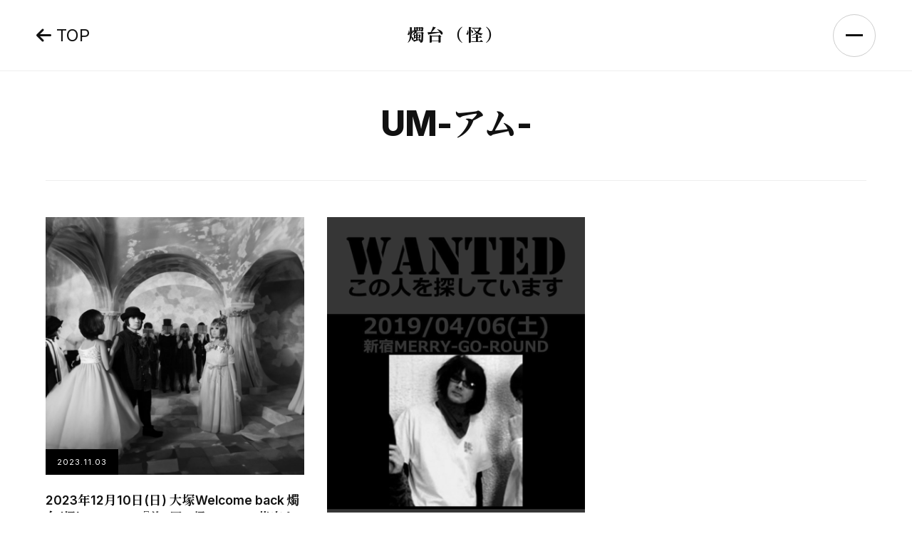

--- FILE ---
content_type: text/css
request_url: https://syokudaikakkokai.com/wp-content/themes/syokudaikakkokai.com/style.css?ver=0.4.0
body_size: 4138
content:
/*!
Theme Name: syokudaikakkokai.com
Description: Official theme for 燭台（怪） - High-End Modern Renewal
Version: 0.4.0
Author: Lyuichi
*/

@import url('https://fonts.googleapis.com/css2?family=Inter:wght@300;400;600;800&family=Noto+Serif+JP:wght@300;500;700&display=swap');

:root {
    --bg-color: #ffffff;
    --text-color: #111111;
    --accent-color: #000000;
    /* High-end Black */
    --secondary-text: #666666;
    --border-color: #eeeeee;

    /* Fluid Spacing */
    --space-sm: clamp(1rem, 2vw, 2rem);
    --space-md: clamp(2rem, 4vw, 4rem);
    --space-lg: clamp(4rem, 8vw, 8rem);
    --space-xl: clamp(6rem, 15vw, 12rem);

    /* Fluid Typography */
    --font-size-base: 16px;
    --font-size-hero: clamp(3rem, 10vw, 8rem);
    --font-size-h2: clamp(2rem, 5vw, 4rem);
    --font-size-h3: clamp(1.2rem, 2.5vw, 2rem);

    --transition-bezier: cubic-bezier(0.16, 1, 0.3, 1);
    /* Ease Out Expo */
}

* {
    margin: 0;
    padding: 0;
    box-sizing: border-box;
    -webkit-font-smoothing: antialiased;
    -moz-osx-font-smoothing: grayscale;
}

body {
    font-family: 'Inter', 'Noto Serif JP', serif;
    background-color: var(--bg-color);
    color: var(--text-color);
    line-height: 1.8;
    overflow-x: hidden;
    width: 100%;
    max-width: 100%;
}

html {
    width: 100%;
    max-width: 100%;
    overflow-x: hidden;
}

a {
    text-decoration: none;
    color: inherit;
    transition: all 0.3s var(--transition-bezier);
}

img {
    max-width: 100%;
    display: block;
    height: auto;
}

/* Button & Links */
.view-all-container {
    text-align: center;
    margin-top: 4rem;
}

.view-all-btn {
    display: inline-block;
    padding: 1rem 3rem;
    border: 1px solid var(--text-color);
    font-size: 0.9rem;
    letter-spacing: 0.2em;
    font-weight: 600;
    position: relative;
    overflow: hidden;
    color: var(--text-color);
}

.view-all-btn::before {
    content: '';
    position: absolute;
    top: 0;
    left: 0;
    width: 100%;
    height: 100%;
    background: var(--text-color);
    transform: scaleX(0);
    transform-origin: right;
    transition: transform 0.5s var(--transition-bezier);
    z-index: -1;
}

.view-all-btn:hover {
    color: white;
}

.view-all-btn:hover::before {
    transform: scaleX(1);
    transform-origin: left;
}

/* Layout Utilities */
.container {
    width: 90%;
    max-width: 1600px;
    margin: 0 auto;
}

/* Header */
header {
    position: fixed;
    top: 0;
    left: 0;
    width: 100%;
    height: 100px;
    display: flex;
    align-items: center;
    justify-content: space-between;
    padding: 0 4vw;
    z-index: 1000;
    mix-blend-mode: difference;
    color: white;
}

.logo {
    font-size: 1.5rem;
    font-weight: 800;
    letter-spacing: 0.2rem;
    text-transform: uppercase;
    position: relative;
    z-index: 1001;
}

/* Header Columns */
.header-left,
.header-right {
    flex: 1;
    display: flex;
    align-items: center;
}

.header-center {
    position: absolute;
    left: 50%;
    transform: translateX(-50%);
    text-align: center;
}

.header-right {
    justify-content: flex-end;
}

.blog-link {
    font-size: 1.5rem;
    transition: opacity 0.3s;
    position: relative;
    z-index: 1001;
}

.blog-link:hover {
    opacity: 0.7;
}

/* Solid Header for Sub-pages */
header.solid-header {
    background-color: var(--bg-color);
    mix-blend-mode: normal;
    color: var(--text-color);
    border-bottom: 1px solid var(--border-color);
}

header.solid-header .menu-toggle {
    border-color: rgba(0, 0, 0, 0.2);
}

header.solid-header .menu-toggle span {
    background-color: var(--text-color);
}

/* Magnetic Button (Structure) */
.menu-toggle {
    width: 60px;
    height: 60px;
    border-radius: 50%;
    border: 1px solid rgba(255, 255, 255, 0.4);
    background: transparent;
    cursor: pointer;
    display: flex;
    flex-direction: column;
    align-items: center;
    justify-content: center;
    gap: 6px;
    transition: transform 0.3s ease;
    z-index: 1001;
}

.menu-toggle span {
    display: block;
    width: 24px;
    height: 1px;
    background-color: white;
    transition: all 0.4s var(--transition-bezier);
}

.menu-toggle:hover {
    background: rgba(255, 255, 255, 0.1);
}

/* Nav Overlay - High End Style */
.nav-overlay {
    position: fixed;
    top: 0;
    left: 0;
    width: 100%;
    height: 100vh;
    background: #ffffff;
    z-index: 999;
    display: flex;
    align-items: center;
    justify-content: center;
    clip-path: inset(0 0 100% 0);
    transition: clip-path 0.8s var(--transition-bezier);
}

.nav-overlay.active {
    clip-path: inset(0 0 0 0);
}

.nav-links {
    list-style: none;
    text-align: center;
}

.nav-links li {
    overflow: hidden;
    margin: 10px 0;
}

.nav-links a {
    display: block;
    font-size: 4rem;
    font-weight: 300;
    color: #111;
    transform: translateY(110%);
    transition: transform 0.8s var(--transition-bezier), color 0.3s;
}

.nav-links a:hover {
    color: var(--secondary-text);
    font-style: italic;
    font-family: 'Noto Serif JP', serif;
}

.nav-overlay.active .nav-links a {
    transform: translateY(0);
}

/* Stagger delays handled in CSS for simplicity, or JS loop */
.nav-overlay.active li:nth-child(1) a {
    transition-delay: 0.1s;
}

.nav-overlay.active li:nth-child(2) a {
    transition-delay: 0.15s;
}

.nav-overlay.active li:nth-child(3) a {
    transition-delay: 0.2s;
}

.nav-overlay.active li:nth-child(4) a {
    transition-delay: 0.25s;
}

.nav-overlay.active li:nth-child(5) a {
    transition-delay: 0.3s;
}

.nav-overlay.active li:nth-child(6) a {
    transition-delay: 0.35s;
}

.nav-overlay.active li:nth-child(7) a {
    transition-delay: 0.4s;
}


/* Hero Section */
.hero {
    position: relative;
    height: 100vh;
    width: 100%;
    overflow: hidden;
    display: flex;
    align-items: center;
    justify-content: center;
}

.hero-image {
    position: absolute;
    inset: 0;
    width: 100%;
    height: 100%;
    object-fit: cover;
    z-index: -1;
    transform: scale(1.1);
    /* Space for parallax */
}

.hero-content {
    position: relative;
    z-index: 10;
    text-align: center;
    mix-blend-mode: difference;
    color: white;
    width: 100%;
    padding: 0 1rem;
}

.hero-title {
    font-size: var(--font-size-hero);
    font-weight: 800;
    line-height: 0.9;
    letter-spacing: -0.02em;
    word-break: break-word;
    /* Prevent overflow on mobile */
}

section {
    padding: calc(var(--space-xl) / 2) 0;
}

/* --- Top Banners Section --- */
#top-banners {
    padding-top: 2rem;
    padding-bottom: 2rem;
}

.banner-grid {
    display: grid;
    grid-template-columns: repeat(auto-fit, minmax(400px, 1fr));
    gap: 2rem;
}

.banner-item {
    display: block;
    overflow: hidden;
    position: relative;
    aspect-ratio: 3 / 1;
    background: #fafafa;
    border: 1px solid var(--border-color);
}

.banner-item img {
    width: 100%;
    height: 100%;
    object-fit: cover;
    transition: transform 0.6s var(--transition-bezier);
}

.banner-item:hover img {
    transform: scale(1.02);
}

@media (max-width: 992px) {
    .banner-grid {
        grid-template-columns: 1fr;
    }

    .banner-item {
        aspect-ratio: 21 / 9;
    }
}

.section-title h2 {
    font-size: var(--font-size-h2);
    font-weight: 300;
    text-transform: uppercase;
    margin-bottom: var(--space-md);
    position: relative;
    display: inline-block;
}

/* Live Schedule - Broken Grid */
.live-container {
    display: block;
    position: relative;
}

.live-item {
    display: flex;
    flex-wrap: wrap;
    align-items: center;
    margin-bottom: var(--space-lg);
    opacity: 0;
    transform: translateY(50px);
    transition: all 1s var(--transition-bezier);
}

.live-item.visible {
    opacity: 1;
    transform: translateY(0);
}

/* Asymmetry */
.live-item:nth-child(odd) {
    flex-direction: row;
}

.live-item:nth-child(even) {
    flex-direction: row-reverse;
}

.live-img-wrapper {
    width: 55%;
    position: relative;
    overflow: hidden;
}

.live-img-wrapper img {
    width: 100%;
    transition: transform 1.2s var(--transition-bezier);
}

.live-img-wrapper:hover img {
    transform: scale(1.05);
}

.live-content {
    width: 45%;
    padding: 0 var(--space-md);
}

.live-date {
    display: block;
    font-size: 0.9rem;
    letter-spacing: 0.1em;
    margin-bottom: 1rem;
    position: relative;
}

.live-date::before {
    content: '';
    display: inline-block;
    width: 30px;
    height: 1px;
    background: currentColor;
    margin-right: 10px;
    vertical-align: middle;
}

.live-title {
    font-size: var(--font-size-h3);
    margin-bottom: 1.5rem;
    font-weight: 600;
}

/* Goods - Minimal Grid */
.goods-grid {
    display: grid;
    grid-template-columns: repeat(3, 1fr);
    gap: var(--space-sm);
}

.goods-item {
    position: relative;
    cursor: pointer;
}

.goods-img {
    width: 100%;
    aspect-ratio: 1/1;
    object-fit: cover;
    margin-bottom: 10px;
    filter: grayscale(100%);
    transition: filter 0.5s ease;
}

.goods-item:hover .goods-img,
.goods-item.in-view-center .goods-img {
    filter: grayscale(0%);
}

.goods-info {
    display: flex;
    justify-content: space-between;
    font-size: 0.85rem;
    letter-spacing: 0.05em;
}

/* Info List */
.info-item {
    border-top: 1px solid #eee;
    padding: 2rem 0;
    display: flex;
    align-items: baseline;
    transition: padding 0.3s ease;
}

.info-item:hover {
    padding-left: 1rem;
    border-top-color: #111;
}

.info-date {
    width: 150px;
    font-family: 'Inter', sans-serif;
    color: #999;
}

.info-text {
    font-size: 1.2rem;
    font-weight: 500;
}

/* Members - Simple Row */
.member-list {
    display: flex;
    justify-content: space-around;
    flex-wrap: wrap;
    gap: 2rem;
}

.member-item {
    text-align: center;
}

.member-img {
    width: 25vw;
    height: 35vw;
    max-width: 300px;
    max-height: 400px;
    object-fit: cover;
    margin-bottom: 1rem;
    filter: brightness(0.9) contrast(1.1);
}

.member-name {
    font-size: 1.5rem;
    font-family: 'Noto Serif JP', serif;
}

.member-part {
    font-size: 0.8rem;
    letter-spacing: 0.2em;
    color: #999;
    margin-bottom: 0.5rem;
}


/* Footer */
footer {
    padding: var(--space-lg) 0;
    text-align: center;
    border-top: 1px solid #111;
}

.footer-nav {
    display: flex;
    justify-content: center;
    gap: 3rem;
    margin-bottom: 3rem;
    font-size: 0.9rem;
    letter-spacing: 0.1em;
}

/* Mobile Adjustments */
@media (max-width: 768px) {

    .live-item,
    .live-item:nth-child(even) {
        flex-direction: column;
        align-items: flex-start;
    }

    .live-img-wrapper,
    .live-content {
        width: 100%;
    }

    .live-img-wrapper {
        margin-bottom: 1.5rem;
    }

    .goods-grid {
        grid-template-columns: 1fr;
        gap: var(--space-md);
    }

    .nav-links a {
        font-size: 2.5rem;
    }
}

/* Banner Grid */
.banner-grid {
    display: grid;
    grid-template-columns: repeat(3, 1fr);
    gap: var(--space-sm);
    margin-bottom: var(--space-lg);
}

.banner-item {
    display: block;
    width: 100%;
    overflow: hidden;
    position: relative;
    box-shadow: 0 4px 10px rgba(0, 0, 0, 0.05);
    /* Subtle depth */
}

.banner-item img {
    width: 100%;
    height: auto;
    aspect-ratio: 16/5;
    /* Wide banner aspect ratio */
    object-fit: cover;
    transition: transform 0.8s var(--transition-bezier), filter 0.5s ease;
    filter: brightness(0.95);
}

.banner-item:hover img {
    transform: scale(1.05);
    filter: brightness(1.05);
}

/* Footer Specifics */
#footer-banners {
    margin-bottom: var(--space-xl);
}

/* Mobile Adjustments for Banners are handled in the existing media query block or I can add a specific one here */
@media (max-width: 768px) {
    .banner-grid {
        grid-template-columns: 1fr;
    }
}

/* --- Single Page Templates --- */
.single-page {
    margin-top: 120px !important;
    /* Force push down below fixed header */
    padding-top: 2rem;
    min-height: 80vh;
    position: relative;
    z-index: 1;
}

.single-content {
    max-width: 800px;
    margin: 0 auto;
}

.single-header {
    /* Reset generic header styles */
    position: static;
    height: auto;
    width: auto;
    background: transparent;
    padding: 0;
    mix-blend-mode: normal;
    color: inherit;
    display: block;

    /* Original single-header styles */
    margin-bottom: var(--space-md);
    text-align: center;
    border-bottom: 1px solid #eee;
    padding-bottom: var(--space-sm);
}

.post-meta {
    display: flex;
    align-items: center;
    justify-content: center;
    gap: 1rem;
    margin-bottom: 1rem;
    font-size: 0.9rem;
    color: var(--secondary-text);
}

.category-label {
    padding: 0.2rem 0.8rem;
    background: #000;
    color: #fff;
    font-size: 0.7rem;
    letter-spacing: 0.1em;
}

.cat-live {
    background-color: #000;
}

.cat-news {
    background-color: #666;
}

.cat-goods {
    background-color: #333;
}

.single-title {
    font-size: clamp(1.5rem, 3vw, 2.5rem);
    font-weight: 700;
    margin-bottom: 0.5rem;
    line-height: 1.4;
}

.venue-info {
    font-size: 1.1rem;
    font-weight: 300;
}

.event-details {
    margin-top: 1.5rem;
    font-family: 'Inter', sans-serif;
    font-weight: 600;
}

.post-body {
    line-height: 2;
    font-size: 1rem;
    margin-bottom: var(--space-lg);
}

.post-body h3 {
    margin-top: 3rem;
    margin-bottom: 1.5rem;
    font-size: 1.3rem;
    border-left: 4px solid #000;
    padding-left: 1rem;
}

.post-body p {
    margin-bottom: 1.5rem;
}

.post-body img.aligncenter {
    margin: 2rem auto;
    display: block;
    max-width: 100%;
}

.single-footer {
    text-align: center;
    margin-top: var(--space-lg);
    padding-top: var(--space-md);
    border-top: 1px solid #eee;
}

/* Goods Detail Layout */
.goods-detail .single-content {
    max-width: 1000px;
    /* Wider for 2 cols */
}

.goods-layout {
    display: grid;
    grid-template-columns: 1fr 1fr;
    gap: var(--space-md);
    align-items: start;
}

.goods-thumbnails {
    display: flex;
    gap: 10px;
    margin-top: 10px;
}

.goods-thumbnails img {
    width: 80px;
    height: 80px;
    object-fit: cover;
    cursor: pointer;
    opacity: 0.6;
    transition: opacity 0.3s;
}

.goods-thumbnails img:hover {
    opacity: 1;
}

.goods-price {
    font-size: 1.5rem;
    font-weight: 700;
    margin-bottom: 2rem;
    display: block;
}

.post-body .note {
    font-size: 0.8rem;
    color: #999;
    border: 1px solid #eee;
    padding: 1rem;
}

/* Member Detail Layout */
.member-profile-header {
    display: flex;
    align-items: center;
    gap: var(--space-md);
    margin-bottom: var(--space-lg);
}

.artist-photo {
    width: 40%;
    max-width: 300px;
    aspect-ratio: 3/4;
    object-fit: cover;
    filter: brightness(0.95);
}

.profile-info {
    text-align: left;
}

.member-part-label {
    font-size: 0.9rem;
    letter-spacing: 0.2em;
    color: var(--secondary-text);
    margin-bottom: 0.5rem;
}

.member-name-large {
    font-size: clamp(2rem, 5vw, 4rem);
    font-family: 'Noto Serif JP', serif;
    margin-bottom: 1rem;
}

.sns-links {
    list-style: none;
    display: flex;
    gap: 1rem;
    font-size: 1.5rem;
}

.sns-links a:hover {
    color: var(--secondary-text);
}


/* Mobile for Single Pages */
@media (max-width: 768px) {
    .goods-layout {
        grid-template-columns: 1fr;
    }

    .member-profile-header {
        flex-direction: column;
        text-align: center;
    }

    .profile-info {
        text-align: center;
    }

    .artist-photo {
        width: 80%;
    }

    .sns-links {
        justify-content: center;
    }
}

/* --- Archive Grid & Cards --- */
.archive-grid {
    display: grid;
    grid-template-columns: repeat(3, 1fr);
    gap: 3rem 2rem;
    margin-bottom: 5rem;
}

@media (max-width: 992px) {
    .archive-grid {
        grid-template-columns: repeat(2, 1fr);
    }
}

@media (max-width: 768px) {
    .archive-grid {
        grid-template-columns: 1fr;
    }
}

.card-item a {
    display: block;
    text-decoration: none;
    color: inherit;
    transition: transform 0.3s ease;
}

.card-item:hover a {
    transform: translateY(-5px);
}

.card-image {
    position: relative;
    aspect-ratio: 16/9;
    overflow: hidden;
    margin-bottom: 1.5rem;
    background: #f0f0f0;
}

.card-image img {
    width: 100%;
    height: 100%;
    object-fit: cover;
    filter: grayscale(100%);
    transition: filter 0.5s ease;
}

.card-item:hover .card-image img,
.card-item.in-view-center .card-image img {
    filter: grayscale(0%);
}

.no-thumb-placeholder {
    width: 100%;
    height: 100%;
    display: flex;
    align-items: center;
    justify-content: center;
    font-size: 0.8rem;
    color: #999;
    letter-spacing: 0.2rem;
}

.card-date-badge {
    position: absolute;
    bottom: 0;
    left: 0;
    background: #000;
    color: #fff;
    padding: 0.5rem 1rem;
    font-size: 0.7rem;
    font-weight: 500;
    letter-spacing: 0.1em;
}

.card-title {
    font-size: 1.1rem;
    line-height: 1.4;
    font-weight: 600;
    margin-bottom: 0.5rem;
}

.card-venue {
    font-size: 0.8rem;
    opacity: 0.6;
    font-weight: 300;
}

/* Pagination Styling */
.pagination {
    display: flex;
    justify-content: center;
    gap: 1rem;
}

.pagination .page-numbers {
    padding: 0.5rem 1rem;
    border: 1px solid #eee;
    font-size: 0.8rem;
    transition: all 0.3s;
    text-decoration: none;
    color: inherit;
}

.pagination .page-numbers.current {
    background: #000;
    color: #fff;
    border-color: #000;
}

.pagination .page-numbers:hover:not(.current) {
    background: #f8f8f8;
}

--- FILE ---
content_type: application/javascript
request_url: https://syokudaikakkokai.com/wp-content/themes/syokudaikakkokai.com/assets/js/main.js?ver=0.4.0
body_size: 1176
content:
document.addEventListener('DOMContentLoaded', () => {

    // --- Magnetic Button Effect (Menu Toggle) ---
    const menuToggle = document.querySelector('.menu-toggle');
    const magneticArea = 30; // Distance to trigger pull

    if (menuToggle) {
        menuToggle.addEventListener('mousemove', (e) => {
            const rect = menuToggle.getBoundingClientRect();
            const x = e.clientX - rect.left - rect.width / 2;
            const y = e.clientY - rect.top - rect.height / 2;

            menuToggle.style.transform = `translate(${x * 0.3}px, ${y * 0.3}px)`;
        });

        menuToggle.addEventListener('mouseleave', () => {
            menuToggle.style.transform = 'translate(0, 0)';
        });
    }

    // --- Navigation Overlay ---
    const navOverlay = document.getElementById('navOverlay');
    const header = document.querySelector('header');

    menuToggle.addEventListener('click', () => {
        const isActive = navOverlay.classList.toggle('active');

        // Toggle hamburger icon animation
        const spans = menuToggle.querySelectorAll('span');
        if (isActive) {
            spans[0].style.transform = 'translateY(7px) rotate(45deg)';
            spans[0].style.backgroundColor = '#111';
            spans[1].style.opacity = '0';
            spans[2].style.transform = 'translateY(-7px) rotate(-45deg)';
            spans[2].style.backgroundColor = '#111';
            menuToggle.style.borderColor = '#111';
            header.style.mixBlendMode = 'normal'; // Reset blend mode for visibility on white
            document.body.style.overflow = 'hidden';
        } else {
            spans[0].style.transform = 'none';
            spans[0].style.backgroundColor = 'white';
            spans[1].style.opacity = '1';
            spans[2].style.transform = 'none';
            spans[2].style.backgroundColor = 'white';
            menuToggle.style.borderColor = 'rgba(255,255,255,0.4)';
            header.style.mixBlendMode = 'difference';
            document.body.style.overflow = 'auto';
        }
    });

    // Close nav on link click
    navOverlay.querySelectorAll('a').forEach(link => {
        link.addEventListener('click', () => {
            menuToggle.click(); // Trigger close logic
        });
    });

    // --- Parallax Effect ---
    window.addEventListener('scroll', () => {
        const scrolled = window.scrollY;

        // Hero Image Parallax
        const heroImg = document.querySelector('.hero-image');
        if (heroImg) {
            heroImg.style.transform = `scale(1.1) translateY(${scrolled * 0.2}px)`;
        }

        // --- Smooth Reveal (Scroll Observer) ---
        const reveals = document.querySelectorAll('.live-item, .section-title, .goods-item');

        reveals.forEach(el => {
            const rect = el.getBoundingClientRect();
            const windowHeight = window.innerHeight;

            if (rect.top < windowHeight * 0.85) {
                el.classList.add('visible');
            }
        });
    });

    // --- Mobile Color Activation on Scroll ---
    const isMobile = window.innerWidth <= 768;
    if (isMobile && 'IntersectionObserver' in window) {
        const colorObserver = new IntersectionObserver((entries) => {
            entries.forEach(entry => {
                if (entry.isIntersecting) {
                    entry.target.classList.add('in-view-center');
                } else {
                    entry.target.classList.remove('in-view-center');
                }
            });
        }, {
            // Target the center 60% of the viewport
            rootMargin: '-20% 0px -20% 0px',
            threshold: 0.2
        });

        document.querySelectorAll('.card-item, .live-item, .goods-item').forEach(item => {
            colorObserver.observe(item);
        });
    }

    // Initial trigger for visible elements
    window.dispatchEvent(new Event('scroll'));
});
